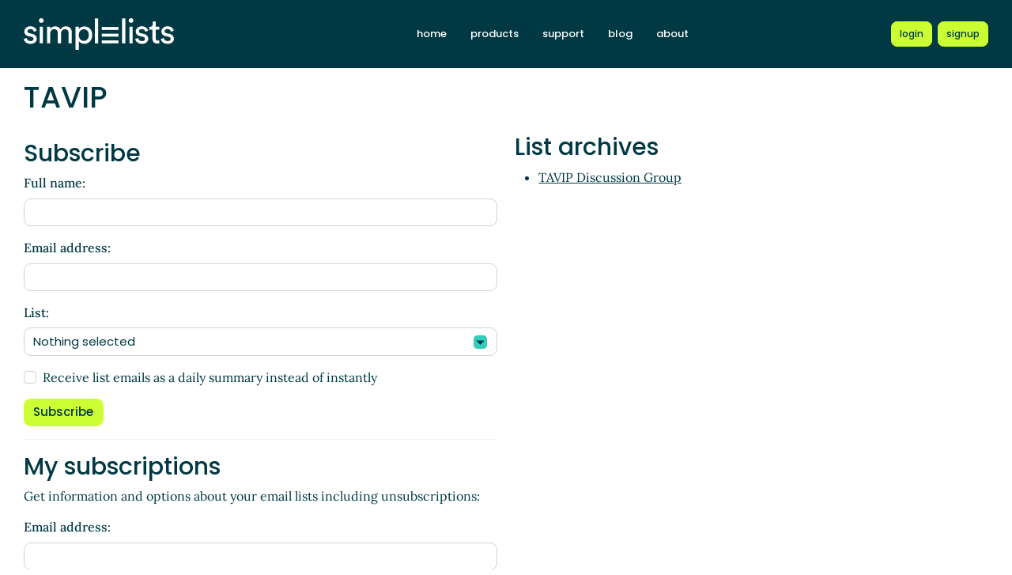

--- FILE ---
content_type: text/html; charset=UTF-8
request_url: https://groups.tavip.org.uk/
body_size: 1790
content:
<!DOCTYPE html>
<html lang="en">

<head>
    <meta charset="utf-8" />
    <title>Account information - TAVIP | Simplelists</title>
    
    
    <meta name="viewport" content="width=device-width, initial-scale=1" />
    <meta http-equiv="X-UA-Compatible" content="IE=edge" />
    
    
        <meta name="robots" content="index, follow" />
    
    
    
        <link rel="apple-touch-icon" sizes="180x180" href="https://groups.tavip.org.uk/static/images/icons/public/apple-touch-icon.png">
        <link rel="icon" type="image/png" sizes="32x32" href="https://groups.tavip.org.uk/static/images/icons/public/favicon-32x32.png">
        <link rel="icon" type="image/png" sizes="16x16" href="https://groups.tavip.org.uk/static/images/icons/public/favicon-16x16.png">
        <link rel="manifest" href="https://groups.tavip.org.uk/static/images/icons/public/site.webmanifest">
        <link rel="mask-icon" href="https://groups.tavip.org.uk/static/images/icons/public/safari-pinned-tab.svg" color="#5bbad5">
        <link rel="shortcut icon" href="https://groups.tavip.org.uk/static/images/icons/public/favicon.ico">
        <meta name="msapplication-TileColor" content="#da532c">
        <meta name="msapplication-config" content="https://groups.tavip.org.uk/static/images/icons/public/browserconfig.xml">
        <meta name="theme-color" content="#ffffff">
    
    
    <link href="https://groups.tavip.org.uk/static/css/main.css?v=11" rel="stylesheet">
    

    
    
    
        <link rel="canonical" href="/" />
    
</head>

<body data-trusted="" data-page="" class="vh-100 d-flex flex-column">
        
    <header id="header" class="sticky-top 
        header
        bg-primary">

        <div class="container-xxl d-flex justify-content-between align-items-center py-lg-4 py-3 nav-container">
            <div class="site-brand">
                <a href="https://groups.tavip.org.uk/" class="site-logo d-inline-block">
                    <img src="https://groups.tavip.org.uk/static/images/white-brand.svg" alt="Simplelists logo" width="190" height="40.95">
                </a>
            </div>
            
                <nav class="navbar navbar-expand-md p-0 px-2 ms-auto ms-lg-0">
                    <div class="collapse navbar-collapse" id="navbarNav">
                        <ul class="navbar-nav">
                            
                                <li class="nav-item mx-md-2 my-1 my-lg-0">
                                    <a class="nav-link " aria-current="page" href="https://www.simplelists.com">home</a>
                                </li>
                                <li class="nav-item mx-md-2 my-1 my-lg-0">
                                    <a class="nav-link " href="https://www.simplelists.com/products/">products</a>
                                </li>
                                <li class="nav-item mx-md-2 my-1 my-lg-0">
                                    <a class="nav-link " href="https://www.simplelists.com/support/">support</a>
                                </li>
                                <li class="nav-item mx-md-2 my-1 my-lg-0">
                                    <a class="nav-link " href="https://www.simplelists.com/blog/">blog</a>
                                </li>
                                <li class="nav-item mx-md-2 me-0 my-1 my-lg-0 mb-0">
                                    <a class="nav-link " href="https://www.simplelists.com/contact/">about</a>
                                </li>
                            
                            
                                <li class="nav-item mx-md-2 me-0 my-1 my-lg-0 mb-0">
                                    <a class="nav-link d-lg-none" href="https://www.simplelists.com/app/login/">login</a>
                                </li>
                            
                        </ul>
                    </div>
                </nav>
                <div class="d-flex align-items-center right-side">
                    
                        <a href="https://www.simplelists.com/app/login/" class="btn btn-primary btn-sm text-lowercase reg-btns d-none d-lg-block ms-lg-2 ms-0" aria-label="Login to Simplelists account">
                            <span>login</span>
                        </a>
                        
                            <a href="https://www.simplelists.com/products/" class="btn btn-primary btn-sm text-lowercase reg-btns d-none d-lg-block ms-md-2 ms-2"
                                aria-label="Register for a new Simplelists account">
                                <span>signup</span>
                            </a>
                        
                    
                    <button class="btn navbar-toggler shadow-none bg-primary d-block d-md-none ms-2" type="button" data-bs-toggle="collapse" data-bs-target="#navbarNav" aria-controls="navbarNav" aria-expanded="false" aria-label="Toggle navigation">
                        <span class="navbar-toggler-icon"></span>
                    </button>
                </div>
            
        </div>
    </header>


        

        
            
            
    

            <div class="public-wrapper">
                <div class="container-xxl">
    <div class="about-hero py-3">
        
            
                <h1 class="mb-4">TAVIP</h1>
            
        

        

            

            <div class="row">
                <div class="col-md-6">
                    
                        <h2 class="my-2">Subscribe</h2>
                        <form method="POST" action="https://www.simplelists.com/subscribe/">
                            <input type="hidden" name="csrf_token" value="sQqZgN1yy3M0x9DACemrz3yECpun6t5X">
                            <div class="mb-3">
                                <label class="form-label" for="name">Full name:</label>
                                <input class="form-control" id="name" type="text" name="name">
                            </div>
                            <div class="mb-3">
                                <label class="form-label" for="email">Email address:</label>
                                <input class="form-control" type="email" id="email" name="email">
                            </div>
                            
                            
                            
                                <div class="mb-3">
                                    <label class="form-label" for="list">List:</label>
                                    <select class="form-control selectpicker" name="list" id="list" required multiple>
                                        <option disabled selected hidden>Choose a list...</option>
                                        
                                            
                                        
                                            
                                                    
                                                    <option value="discussion%groups.tavip.org.uk">
                                                    
                                                        discussion (TAVIP Discussion Group)
                                                    
                                            
                                        
                                            
                                        
                                    </select>
                                </div>
                            
                            
                                <div class="mb-3">
                                    <div class="form-check">
                                        <input class="form-check-input" type="checkbox" value="digest" id="digest-check" name="digest">
                                        <label class="form-check-label" for="digest-check">
                                            Receive list emails as a daily summary instead of instantly
                                        </label>
                                    </div>
                                </div>
                            
                            <button type="submit" class="btn btn-primary" name="submit" value="submit">Subscribe</button>
                            <input type="hidden" name="action" value="subscribe">
                        </form>
                        <hr>
                    

                    <h2 class="mt-3">My subscriptions</h2>
                    
                        <p>Get information and options about your email lists including unsubscriptions:</p>
                        <form method="POST" action="/subs/">
                            <input type="hidden" name="csrf_token" value="sQqZgN1yy3M0x9DACemrz3yECpun6t5X">
                            <div class="mb-3">
                                <label class="form-label" for="email">Email address:</label>
                                <input class="form-control" type="email" name="coderequest">
                            </div>
                            <button type="submit" class="btn btn-primary" name="subsloginreq" value="submit">Get access</button>
                        </form>
                    
                </div>

                
                    <div class="col-md-6">
                        <h2>List archives</h2>
                        
                        <ul id="archives-list">
                            
                                <li><a href="/discussion/">TAVIP Discussion Group</a></li>
                            
                        </ul>
                    </div>
                
            </div>

        
    </div>
</div>

            </div>
        

        
    
        <footer class="footer bg-light mt-auto">
    
        <div class="container-xxl">
            <div class="row py-3 py-lg-4 text-center">
                
                
                
                    <ul class="list-inline text-center justify-content-center footer-ul">
                        <li class="list-inline-item mx-1"><a href="https://www.simplelists.com/terms/" class="text-dark">Terms &amp; Conditions</a></li>
                        <li class="list-inline-item mx-1"><a href="https://www.simplelists.com/privacy/" class="text-dark">Privacy Policy</a></li>
                        <li class="list-inline-item mx-1"><a href="https://www.simplelists.com/gdpr/" class="text-dark">GDPR Statement</a></li>
                    </ul>
                
            </div>
        </div>
    
        </footer>
    


        <script src="/static/js/main.js?v=22"></script>
</body>

</html>










--- FILE ---
content_type: text/javascript
request_url: https://groups.tavip.org.uk/static/js/453.2fe1e518c75a2f662eb7.js
body_size: 17454
content:
(self.webpackChunksimplelists=self.webpackChunksimplelists||[]).push([[453],{453:()=>{!function(e){"use strict";var t=["sanitize","whiteList","sanitizeFn"],i=["background","cite","href","itemtype","longdesc","poster","src","xlink:href"],s={"*":["class","dir","id","lang","role","tabindex","style",/^aria-[\w-]*$/i],a:["target","href","title","rel"],area:[],b:[],br:[],col:[],code:[],div:[],em:[],hr:[],h1:[],h2:[],h3:[],h4:[],h5:[],h6:[],i:[],img:["src","alt","title","width","height"],li:[],ol:[],p:[],pre:[],s:[],small:[],span:[],sub:[],sup:[],strong:[],u:[],ul:[]},n=/^(?:(?:https?|mailto|ftp|tel|file):|[^&:/?#]*(?:[/?#]|$))/gi,o=/^data:(?:image\/(?:bmp|gif|jpeg|jpg|png|tiff|webp)|video\/(?:mpeg|mp4|ogg|webm)|audio\/(?:mp3|oga|ogg|opus));base64,[a-z0-9+/]+=*$/i,l=["title","placeholder"];function r(t,s){var l=t.nodeName.toLowerCase();if(-1!==e.inArray(l,s))return-1===e.inArray(l,i)||Boolean(t.nodeValue.match(n)||t.nodeValue.match(o));for(var r=e(s).filter((function(e,t){return t instanceof RegExp})),a=0,c=r.length;a<c;a++)if(l.match(r[a]))return!0;return!1}function a(e,t,i){if(i&&"function"==typeof i)return i(e);for(var s=Object.keys(t),n=0,o=e.length;n<o;n++)for(var l=e[n].querySelectorAll("*"),a=0,c=l.length;a<c;a++){var d=l[a],h=d.nodeName.toLowerCase();if(-1!==s.indexOf(h))for(var p=[].slice.call(d.attributes),u=[].concat(t["*"]||[],t[h]||[]),f=0,m=p.length;f<m;f++){var v=p[f];r(v,u)||d.removeAttribute(v.nodeName)}else d.parentNode.removeChild(d)}}function c(e){var t,i={};return l.forEach((function(s){(t=e.attr(s))&&(i[s]=t)})),!i.placeholder&&i.title&&(i.placeholder=i.title),i}"classList"in document.createElement("_")||function(t){if("Element"in t){var i="classList",s="prototype",n=t.Element[s],o=Object,l=function(){var t=e(this);return{add:function(e){return e=Array.prototype.slice.call(arguments).join(" "),t.addClass(e)},remove:function(e){return e=Array.prototype.slice.call(arguments).join(" "),t.removeClass(e)},toggle:function(e,i){return t.toggleClass(e,i)},contains:function(e){return t.hasClass(e)}}};if(o.defineProperty){var r={get:l,enumerable:!0,configurable:!0};try{o.defineProperty(n,i,r)}catch(e){void 0!==e.number&&-2146823252!==e.number||(r.enumerable=!1,o.defineProperty(n,i,r))}}else o[s].__defineGetter__&&n.__defineGetter__(i,l)}}(window);var d,h,p=document.createElement("_");if(p.classList.add("c1","c2"),!p.classList.contains("c2")){var u=DOMTokenList.prototype.add,f=DOMTokenList.prototype.remove;DOMTokenList.prototype.add=function(){Array.prototype.forEach.call(arguments,u.bind(this))},DOMTokenList.prototype.remove=function(){Array.prototype.forEach.call(arguments,f.bind(this))}}if(p.classList.toggle("c3",!1),p.classList.contains("c3")){var m=DOMTokenList.prototype.toggle;DOMTokenList.prototype.toggle=function(e,t){return 1 in arguments&&!this.contains(e)==!t?t:m.call(this,e)}}function v(e,t){var i,s=e.selectedOptions,n=[];if(t){for(var o=0,l=s.length;o<l;o++)(i=s[o]).disabled||"OPTGROUP"===i.parentNode.tagName&&i.parentNode.disabled||n.push(i);return n}return s}function g(e,t){for(var i,s=[],n=t||e.selectedOptions,o=0,l=n.length;o<l;o++)(i=n[o]).disabled||"OPTGROUP"===i.parentNode.tagName&&i.parentNode.disabled||s.push(i.value);return e.multiple?s:s.length?s[0]:null}p=null,Object.values="function"==typeof Object.values?Object.values:function(e){return Object.keys(e).map((function(t){return e[t]}))},String.prototype.startsWith||(d={}.toString,h=function(e){if(null==this)throw new TypeError;var t=String(this);if(e&&"[object RegExp]"==d.call(e))throw new TypeError;var i=t.length,s=String(e),n=s.length,o=arguments.length>1?arguments[1]:void 0,l=o?Number(o):0;l!=l&&(l=0);var r=Math.min(Math.max(l,0),i);if(n+r>i)return!1;for(var a=-1;++a<n;)if(t.charCodeAt(r+a)!=s.charCodeAt(a))return!1;return!0},Object.defineProperty?Object.defineProperty(String.prototype,"startsWith",{value:h,configurable:!0,writable:!0}):String.prototype.startsWith=h);var b={useDefault:!1,_set:e.valHooks.select.set};e.valHooks.select.set=function(t,i){return i&&!b.useDefault&&e(t).data("selected",!0),b._set.apply(this,arguments)};var w=null,k=function(){try{return new Event("change"),!0}catch(e){return!1}}();function I(e,t,i,s){for(var n=["display","subtext","tokens"],o=!1,l=0;l<n.length;l++){var r=n[l],a=e[r];if(a){if(a=a.toString(),"display"===r&&(a=a.replace(/<[^>]+>/g,"")),s&&(a=C(a)),a=a.toUpperCase(),"function"==typeof i)o=i(a,t);else if("contains"===i)o=a.indexOf(t)>=0;else if("containsAll"===i){var c=t.split(" "),d=!1;for(var h in o=!1,c)(o=a.indexOf(c[h])>=0)||(d=!0);d&&(o=!1)}else o=a.startsWith(t);if(o)break}}return o}function x(e){return parseInt(e,10)||0}e.fn.triggerNative=function(e){var t,i=this[0];i.dispatchEvent&&(k?t=new Event(e,{bubbles:!0}):(t=document.createEvent("Event")).initEvent(e,!0,!1),i.dispatchEvent(t))};var y={À:"A",Á:"A",Â:"A",Ã:"A",Ä:"A",Å:"A",à:"a",á:"a",â:"a",ã:"a",ä:"a",å:"a",Ç:"C",ç:"c",Ð:"D",ð:"d",È:"E",É:"E",Ê:"E",Ë:"E",è:"e",é:"e",ê:"e",ë:"e",Ì:"I",Í:"I",Î:"I",Ï:"I",ì:"i",í:"i",î:"i",ï:"i",Ñ:"N",ñ:"n",Ò:"O",Ó:"O",Ô:"O",Õ:"O",Ö:"O",Ø:"O",ò:"o",ó:"o",ô:"o",õ:"o",ö:"o",ø:"o",Ù:"U",Ú:"U",Û:"U",Ü:"U",ù:"u",ú:"u",û:"u",ü:"u",Ý:"Y",ý:"y",ÿ:"y",Æ:"Ae",æ:"ae",Þ:"Th",þ:"th",ß:"ss",Ā:"A",Ă:"A",Ą:"A",ā:"a",ă:"a",ą:"a",Ć:"C",Ĉ:"C",Ċ:"C",Č:"C",ć:"c",ĉ:"c",ċ:"c",č:"c",Ď:"D",Đ:"D",ď:"d",đ:"d",Ē:"E",Ĕ:"E",Ė:"E",Ę:"E",Ě:"E",ē:"e",ĕ:"e",ė:"e",ę:"e",ě:"e",Ĝ:"G",Ğ:"G",Ġ:"G",Ģ:"G",ĝ:"g",ğ:"g",ġ:"g",ģ:"g",Ĥ:"H",Ħ:"H",ĥ:"h",ħ:"h",Ĩ:"I",Ī:"I",Ĭ:"I",Į:"I",İ:"I",ĩ:"i",ī:"i",ĭ:"i",į:"i",ı:"i",Ĵ:"J",ĵ:"j",Ķ:"K",ķ:"k",ĸ:"k",Ĺ:"L",Ļ:"L",Ľ:"L",Ŀ:"L",Ł:"L",ĺ:"l",ļ:"l",ľ:"l",ŀ:"l",ł:"l",Ń:"N",Ņ:"N",Ň:"N",Ŋ:"N",ń:"n",ņ:"n",ň:"n",ŋ:"n",Ō:"O",Ŏ:"O",Ő:"O",ō:"o",ŏ:"o",ő:"o",Ŕ:"R",Ŗ:"R",Ř:"R",ŕ:"r",ŗ:"r",ř:"r",Ś:"S",Ŝ:"S",Ş:"S",Š:"S",ś:"s",ŝ:"s",ş:"s",š:"s",Ţ:"T",Ť:"T",Ŧ:"T",ţ:"t",ť:"t",ŧ:"t",Ũ:"U",Ū:"U",Ŭ:"U",Ů:"U",Ű:"U",Ų:"U",ũ:"u",ū:"u",ŭ:"u",ů:"u",ű:"u",ų:"u",Ŵ:"W",ŵ:"w",Ŷ:"Y",ŷ:"y",Ÿ:"Y",Ź:"Z",Ż:"Z",Ž:"Z",ź:"z",ż:"z",ž:"z",Ĳ:"IJ",ĳ:"ij",Œ:"Oe",œ:"oe",ŉ:"'n",ſ:"s"},E=/[\xc0-\xd6\xd8-\xf6\xf8-\xff\u0100-\u017f]/g,$=RegExp("[\\u0300-\\u036f\\ufe20-\\ufe2f\\u20d0-\\u20ff\\u1ab0-\\u1aff\\u1dc0-\\u1dff]","g");function S(e){return y[e]}function C(e){return(e=e.toString())&&e.replace(E,S).replace($,"")}var O,A,T,z,D,N=(O={"&":"&amp;","<":"&lt;",">":"&gt;",'"':"&quot;","'":"&#x27;","`":"&#x60;"},A=function(e){return O[e]},T="(?:"+Object.keys(O).join("|")+")",z=RegExp(T),D=RegExp(T,"g"),function(e){return e=null==e?"":""+e,z.test(e)?e.replace(D,A):e}),L={32:" ",48:"0",49:"1",50:"2",51:"3",52:"4",53:"5",54:"6",55:"7",56:"8",57:"9",59:";",65:"A",66:"B",67:"C",68:"D",69:"E",70:"F",71:"G",72:"H",73:"I",74:"J",75:"K",76:"L",77:"M",78:"N",79:"O",80:"P",81:"Q",82:"R",83:"S",84:"T",85:"U",86:"V",87:"W",88:"X",89:"Y",90:"Z",96:"0",97:"1",98:"2",99:"3",100:"4",101:"5",102:"6",103:"7",104:"8",105:"9"},H=27,M=13,P=32,W=9,B=38,R=40,U=window.Dropdown||window.bootstrap&&window.bootstrap.Dropdown;function V(){var t;try{t=e.fn.dropdown.Constructor.VERSION}catch(e){t=U.VERSION}return t}var j={success:!1,major:"3"};try{j.full=(V()||"").split(" ")[0].split("."),j.major=j.full[0],j.success=!0}catch(e){}var _=0,F=".bs.select",G={DISABLED:"disabled",DIVIDER:"divider",SHOW:"open",DROPUP:"dropup",MENU:"dropdown-menu",MENURIGHT:"dropdown-menu-right",MENULEFT:"dropdown-menu-left",BUTTONCLASS:"btn-default",POPOVERHEADER:"popover-title",ICONBASE:"glyphicon",TICKICON:"glyphicon-ok"},q={MENU:"."+G.MENU,DATA_TOGGLE:'data-toggle="dropdown"'},K={div:document.createElement("div"),span:document.createElement("span"),i:document.createElement("i"),subtext:document.createElement("small"),a:document.createElement("a"),li:document.createElement("li"),whitespace:document.createTextNode(" "),fragment:document.createDocumentFragment(),option:document.createElement("option")};K.selectedOption=K.option.cloneNode(!1),K.selectedOption.setAttribute("selected",!0),K.noResults=K.li.cloneNode(!1),K.noResults.className="no-results",K.a.setAttribute("role","option"),K.a.className="dropdown-item",K.subtext.className="text-muted",K.text=K.span.cloneNode(!1),K.text.className="text",K.checkMark=K.span.cloneNode(!1);var Q=new RegExp(B+"|"+R),Y=new RegExp("^"+W+"$|"+H),Z={li:function(e,t,i){var s=K.li.cloneNode(!1);return e&&(1===e.nodeType||11===e.nodeType?s.appendChild(e):s.innerHTML=e),void 0!==t&&""!==t&&(s.className=t),null!=i&&s.classList.add("optgroup-"+i),s},a:function(e,t,i){var s=K.a.cloneNode(!0);return e&&(11===e.nodeType?s.appendChild(e):s.insertAdjacentHTML("beforeend",e)),void 0!==t&&""!==t&&s.classList.add.apply(s.classList,t.split(/\s+/)),i&&s.setAttribute("style",i),s},text:function(e,t){var i,s,n=K.text.cloneNode(!1);if(e.content)n.innerHTML=e.content;else{if(n.textContent=e.text,e.icon){var o=K.whitespace.cloneNode(!1);(s=(!0===t?K.i:K.span).cloneNode(!1)).className=this.options.iconBase+" "+e.icon,K.fragment.appendChild(s),K.fragment.appendChild(o)}e.subtext&&((i=K.subtext.cloneNode(!1)).textContent=e.subtext,n.appendChild(i))}if(!0===t)for(;n.childNodes.length>0;)K.fragment.appendChild(n.childNodes[0]);else K.fragment.appendChild(n);return K.fragment},label:function(e){var t,i,s=K.text.cloneNode(!1);if(s.innerHTML=e.display,e.icon){var n=K.whitespace.cloneNode(!1);(i=K.span.cloneNode(!1)).className=this.options.iconBase+" "+e.icon,K.fragment.appendChild(i),K.fragment.appendChild(n)}return e.subtext&&((t=K.subtext.cloneNode(!1)).textContent=e.subtext,s.appendChild(t)),K.fragment.appendChild(s),K.fragment}},J={fromOption:function(e,t){var i;switch(t){case"divider":i="true"===e.getAttribute("data-divider");break;case"text":i=e.textContent;break;case"label":i=e.label;break;case"style":i=e.style.cssText;break;case"title":i=e.title;break;default:i=e.getAttribute("data-"+t.replace(/[A-Z]+(?![a-z])|[A-Z]/g,(function(e,t){return(t?"-":"")+e.toLowerCase()})))}return i},fromDataSource:function(e,t){var i;switch(t){case"text":case"label":i=e.text||e.value||"";break;default:i=e[t]}return i}};function X(e,t){e.length||(K.noResults.innerHTML=this.options.noneResultsText.replace("{0}",'"'+N(t)+'"'),this.$menuInner[0].firstChild.appendChild(K.noResults))}function ee(e){return!(e.hidden||this.options.hideDisabled&&e.disabled)}var te=function(t,i){var s=this;b.useDefault||(e.valHooks.select.set=b._set,b.useDefault=!0),this.$element=e(t),this.$newElement=null,this.$button=null,this.$menu=null,this.options=i,this.selectpicker={main:{data:[],optionQueue:K.fragment.cloneNode(!1),hasMore:!1},search:{data:[],hasMore:!1},current:{},view:{},optionValuesDataMap:{},isSearching:!1,keydown:{keyHistory:"",resetKeyHistory:{start:function(){return setTimeout((function(){s.selectpicker.keydown.keyHistory=""}),800)}}}},this.sizeInfo={};var n=this.options.windowPadding;"number"==typeof n&&(this.options.windowPadding=[n,n,n,n]),this.val=te.prototype.val,this.render=te.prototype.render,this.refresh=te.prototype.refresh,this.setStyle=te.prototype.setStyle,this.selectAll=te.prototype.selectAll,this.deselectAll=te.prototype.deselectAll,this.destroy=te.prototype.destroy,this.remove=te.prototype.remove,this.show=te.prototype.show,this.hide=te.prototype.hide,this.init()};function ie(i){var s,n=arguments,o=i;if([].shift.apply(n),!j.success){try{j.full=(V()||"").split(" ")[0].split(".")}catch(e){te.BootstrapVersion?j.full=te.BootstrapVersion.split(" ")[0].split("."):(j.full=[j.major,"0","0"],console.warn("There was an issue retrieving Bootstrap's version. Ensure Bootstrap is being loaded before bootstrap-select and there is no namespace collision. If loading Bootstrap asynchronously, the version may need to be manually specified via $.fn.selectpicker.Constructor.BootstrapVersion.",e))}j.major=j.full[0],j.success=!0}if(j.major>="4"){var l=[];te.DEFAULTS.style===G.BUTTONCLASS&&l.push({name:"style",className:"BUTTONCLASS"}),te.DEFAULTS.iconBase===G.ICONBASE&&l.push({name:"iconBase",className:"ICONBASE"}),te.DEFAULTS.tickIcon===G.TICKICON&&l.push({name:"tickIcon",className:"TICKICON"}),G.DIVIDER="dropdown-divider",G.SHOW="show",G.BUTTONCLASS="btn-light",G.POPOVERHEADER="popover-header",G.ICONBASE="",G.TICKICON="bs-ok-default";for(var r=0;r<l.length;r++){i=l[r];te.DEFAULTS[i.name]=G[i.className]}}j.major>"4"&&(q.DATA_TOGGLE='data-bs-toggle="dropdown"');var a=this.each((function(){var i=e(this);if(i.is("select")){var l=i.data("selectpicker"),r="object"==typeof o&&o;if(r.title&&(r.placeholder=r.title),l){if(r)for(var a in r)Object.prototype.hasOwnProperty.call(r,a)&&(l.options[a]=r[a])}else{var d=i.data();for(var h in d)Object.prototype.hasOwnProperty.call(d,h)&&-1!==e.inArray(h,t)&&delete d[h];var p=e.extend({},te.DEFAULTS,e.fn.selectpicker.defaults||{},c(i),d,r);p.template=e.extend({},te.DEFAULTS.template,e.fn.selectpicker.defaults?e.fn.selectpicker.defaults.template:{},d.template,r.template),p.source=e.extend({},te.DEFAULTS.source,e.fn.selectpicker.defaults?e.fn.selectpicker.defaults.source:{},r.source),i.data("selectpicker",l=new te(this,p))}"string"==typeof o&&(s=l[o]instanceof Function?l[o].apply(l,n):l.options[o])}}));return void 0!==s?s:a}te.VERSION="1.14.0-beta3",te.DEFAULTS={noneSelectedText:"Nothing selected",noneResultsText:"No results matched {0}",countSelectedText:function(e,t){return 1==e?"{0} item selected":"{0} items selected"},maxOptionsText:function(e,t){return[1==e?"Limit reached ({n} item max)":"Limit reached ({n} items max)",1==t?"Group limit reached ({n} item max)":"Group limit reached ({n} items max)"]},selectAllText:"Select All",deselectAllText:"Deselect All",source:{pageSize:40},chunkSize:Number.MAX_VALUE,doneButton:!1,doneButtonText:"Close",multipleSeparator:" | ",styleBase:"btn",style:G.BUTTONCLASS,size:"auto",title:null,placeholder:null,titleTip:null,allowClear:!1,selectedTextFormat:"values",width:!1,container:!1,hideDisabled:!1,showSubtext:!1,showIcon:!0,showContent:!0,dropupAuto:!0,header:!1,liveSearch:!1,liveSearchPlaceholder:null,liveSearchNormalize:!1,liveSearchStyle:"contains",actionsBox:!1,iconBase:G.ICONBASE,tickIcon:G.TICKICON,showTick:!1,template:{caret:'<span class="caret"></span>'},maxOptions:!1,mobile:!1,selectOnTab:!0,dropdownAlignRight:!1,windowPadding:0,virtualScroll:600,display:!1,sanitize:!0,sanitizeFn:null,whiteList:s},te.prototype={constructor:te,init:function(){var t=this,i=this.$element.attr("id"),s=this.$element[0],n=s.form;_++,this.selectId="bs-select-"+_,s.classList.add("bs-select-hidden"),this.multiple=this.$element.prop("multiple"),this.autofocus=this.$element.prop("autofocus"),s.classList.contains("show-tick")&&(this.options.showTick=!0),this.$newElement=this.createDropdown(),this.$element.after(this.$newElement).prependTo(this.$newElement),n&&null===s.form&&(n.id||(n.id="form-"+this.selectId),s.setAttribute("form",n.id)),this.$button=this.$newElement.children("button"),this.options.allowClear&&(this.$clearButton=this.$button.children(".bs-select-clear-selected")),this.$menu=this.$newElement.children(q.MENU),this.$menuInner=this.$menu.children(".inner"),this.$searchbox=this.$menu.find("input"),s.classList.remove("bs-select-hidden"),this.fetchData((function(){t.render(!0),t.buildList(),requestAnimationFrame((function(){t.$element.trigger("loaded"+F)}))})),!0===this.options.dropdownAlignRight&&this.$menu[0].classList.add(G.MENURIGHT),void 0!==i&&this.$button.attr("data-id",i),this.checkDisabled(),this.clickListener(),j.major>4&&(this.dropdown=new U(this.$button[0])),this.options.liveSearch?(this.liveSearchListener(),this.focusedParent=this.$searchbox[0]):this.focusedParent=this.$menuInner[0],this.setStyle(),this.setWidth(),this.options.container?this.selectPosition():this.$element.on("hide"+F,(function(){if(t.isVirtual()){var e=t.$menuInner[0],i=e.firstChild.cloneNode(!1);e.replaceChild(i,e.firstChild),e.scrollTop=0}})),this.$menu.data("this",this),this.$newElement.data("this",this),this.options.mobile&&this.mobile(),this.$newElement.on({"hide.bs.dropdown":function(e){t.$element.trigger("hide"+F,e)},"hidden.bs.dropdown":function(e){t.$element.trigger("hidden"+F,e)},"show.bs.dropdown":function(e){t.$element.trigger("show"+F,e)},"shown.bs.dropdown":function(e){t.$element.trigger("shown"+F,e)}}),s.hasAttribute("required")&&this.$element.on("invalid"+F,(function(){t.$button[0].classList.add("bs-invalid"),t.$element.on("shown"+F+".invalid",(function(){t.$element.val(t.$element.val()).off("shown"+F+".invalid")})).on("rendered"+F,(function(){this.validity.valid&&t.$button[0].classList.remove("bs-invalid"),t.$element.off("rendered"+F)})),t.$button.on("blur"+F,(function(){t.$element.trigger("focus").trigger("blur"),t.$button.off("blur"+F)}))})),n&&e(n).on("reset"+F,(function(){requestAnimationFrame((function(){t.render()}))}))},createDropdown:function(){var t=this.multiple||this.options.showTick?" show-tick":"",i=this.multiple?' aria-multiselectable="true"':"",s="",n=this.autofocus?" autofocus":"";j.major<4&&this.$element.parent().hasClass("input-group")&&(s=" input-group-btn");var o,l="",r="",a="",c="",d="";return this.options.header&&(l='<div class="'+G.POPOVERHEADER+'"><button type="button" class="close" aria-hidden="true">&times;</button>'+this.options.header+"</div>"),this.options.liveSearch&&(r='<div class="bs-searchbox"><input type="search" class="form-control" autocomplete="off"'+(null===this.options.liveSearchPlaceholder?"":' placeholder="'+N(this.options.liveSearchPlaceholder)+'"')+' role="combobox" aria-label="Search" aria-controls="'+this.selectId+'" aria-autocomplete="list"></div>'),this.multiple&&this.options.actionsBox&&(a='<div class="bs-actionsbox"><div class="btn-group btn-group-sm"><button type="button" class="actions-btn bs-select-all btn '+G.BUTTONCLASS+'">'+this.options.selectAllText+'</button><button type="button" class="actions-btn bs-deselect-all btn '+G.BUTTONCLASS+'">'+this.options.deselectAllText+"</button></div></div>"),this.multiple&&this.options.doneButton&&(c='<div class="bs-donebutton"><div class="btn-group"><button type="button" class="btn btn-sm '+G.BUTTONCLASS+'">'+this.options.doneButtonText+"</button></div></div>"),this.options.allowClear&&(d='<span class="close bs-select-clear-selected" title="'+this.options.deselectAllText+'"><span>&times;</span>'),o='<div class="dropdown bootstrap-select'+t+s+'"><button type="button" tabindex="-1" class="'+this.options.styleBase+' dropdown-toggle" '+("static"===this.options.display?'data-display="static"':"")+q.DATA_TOGGLE+n+' role="combobox" aria-owns="'+this.selectId+'" aria-haspopup="listbox" aria-expanded="false"><div class="filter-option"><div class="filter-option-inner"><div class="filter-option-inner-inner">&nbsp;</div></div> </div>'+d+"</span>"+(j.major>="4"?"":'<span class="bs-caret">'+this.options.template.caret+"</span>")+'</button><div class="'+G.MENU+" "+(j.major>="4"?"":G.SHOW)+'">'+l+r+a+'<div class="inner '+G.SHOW+'" role="listbox" id="'+this.selectId+'" tabindex="-1" '+i+'><ul class="'+G.MENU+" inner "+(j.major>="4"?G.SHOW:"")+'" role="presentation"></ul></div>'+c+"</div></div>",e(o)},setPositionData:function(){this.selectpicker.view.canHighlight=[],this.selectpicker.view.size=0,this.selectpicker.view.firstHighlightIndex=!1;for(var e=0;e<this.selectpicker.current.data.length;e++){var t=this.selectpicker.current.data[e],i=!0;"divider"===t.type?(i=!1,t.height=this.sizeInfo.dividerHeight):"optgroup-label"===t.type?(i=!1,t.height=this.sizeInfo.dropdownHeaderHeight):t.height=this.sizeInfo.liHeight,t.disabled&&(i=!1),this.selectpicker.view.canHighlight.push(i),i&&(this.selectpicker.view.size++,t.posinset=this.selectpicker.view.size,!1===this.selectpicker.view.firstHighlightIndex&&(this.selectpicker.view.firstHighlightIndex=e)),t.position=(0===e?0:this.selectpicker.current.data[e-1].position)+t.height}},isVirtual:function(){return!1!==this.options.virtualScroll&&this.selectpicker.main.data.length>=this.options.virtualScroll||!0===this.options.virtualScroll},createView:function(t,i,s){var n=this,o=0;if(this.selectpicker.isSearching=t,this.selectpicker.current=t?this.selectpicker.search:this.selectpicker.main,this.setPositionData(),i)if(s)o=this.$menuInner[0].scrollTop;else if(!n.multiple){var l=n.$element[0],r=(l.options[l.selectedIndex]||{}).liIndex;if("number"==typeof r&&!1!==n.options.size){var c=n.selectpicker.main.data[r],d=c&&c.position;d&&(o=d-(n.sizeInfo.menuInnerHeight+n.sizeInfo.liHeight)/2)}}function h(e,i){var s,o,l,r,c,d,p,u,f,m,v=n.selectpicker.current.data.length,g=[],b=!0,w=n.isVirtual();n.selectpicker.view.scrollTop=e,s=n.options.chunkSize,o=Math.ceil(v/s)||1;for(var k=0;k<o;k++){var I=(k+1)*s;if(k===o-1&&(I=v),g[k]=[k*s+(k?1:0),I],!v)break;void 0===c&&e-1<=n.selectpicker.current.data[I-1].position-n.sizeInfo.menuInnerHeight&&(c=k)}if(void 0===c&&(c=0),d=[n.selectpicker.view.position0,n.selectpicker.view.position1],l=Math.max(0,c-1),r=Math.min(o-1,c+1),n.selectpicker.view.position0=!1===w?0:Math.max(0,g[l][0])||0,n.selectpicker.view.position1=!1===w?v:Math.min(v,g[r][1])||0,p=d[0]!==n.selectpicker.view.position0||d[1]!==n.selectpicker.view.position1,void 0!==n.activeElement&&(i&&(n.activeElement!==n.selectedElement&&n.defocusItem(n.activeElement),n.activeElement=void 0),n.activeElement!==n.selectedElement&&n.defocusItem(n.selectedElement)),void 0!==n.prevActiveElement&&n.prevActiveElement!==n.activeElement&&n.prevActiveElement!==n.selectedElement&&n.defocusItem(n.prevActiveElement),i||p||n.selectpicker.current.hasMore){if(u=n.selectpicker.view.visibleElements?n.selectpicker.view.visibleElements.slice():[],n.selectpicker.view.visibleElements=!1===w?n.selectpicker.current.elements:n.selectpicker.current.elements.slice(n.selectpicker.view.position0,n.selectpicker.view.position1),n.setOptionStatus(),(t||!1===w&&i)&&(f=u,m=n.selectpicker.view.visibleElements,b=!(f.length===m.length&&f.every((function(e,t){return e===m[t]})))),(i||!0===w)&&b){var x,y,E=n.$menuInner[0],$=document.createDocumentFragment(),S=E.firstChild.cloneNode(!1),C=n.selectpicker.view.visibleElements,O=[];E.replaceChild(S,E.firstChild);k=0;for(var A=C.length;k<A;k++){var T,z,D=C[k];n.options.sanitize&&(T=D.lastChild)&&(z=n.selectpicker.current.data[k+n.selectpicker.view.position0])&&z.content&&!z.sanitized&&(O.push(T),z.sanitized=!0),$.appendChild(D)}if(n.options.sanitize&&O.length&&a(O,n.options.whiteList,n.options.sanitizeFn),!0===w?(x=0===n.selectpicker.view.position0?0:n.selectpicker.current.data[n.selectpicker.view.position0-1].position,y=n.selectpicker.view.position1>v-1?0:n.selectpicker.current.data[v-1].position-n.selectpicker.current.data[n.selectpicker.view.position1-1].position,E.firstChild.style.marginTop=x+"px",E.firstChild.style.marginBottom=y+"px"):(E.firstChild.style.marginTop=0,E.firstChild.style.marginBottom=0),E.firstChild.appendChild($),!0===w&&n.sizeInfo.hasScrollBar){var N=E.firstChild.offsetWidth;if(i&&N<n.sizeInfo.menuInnerInnerWidth&&n.sizeInfo.totalMenuWidth>n.sizeInfo.selectWidth)E.firstChild.style.minWidth=n.sizeInfo.menuInnerInnerWidth+"px";else if(N>n.sizeInfo.menuInnerInnerWidth){n.$menu[0].style.minWidth=0;var L=E.firstChild.offsetWidth;L>n.sizeInfo.menuInnerInnerWidth&&(n.sizeInfo.menuInnerInnerWidth=L,E.firstChild.style.minWidth=n.sizeInfo.menuInnerInnerWidth+"px"),n.$menu[0].style.minWidth=""}}}if((!t&&n.options.source.data||t&&n.options.source.search)&&n.selectpicker.current.hasMore&&c===o-1&&e>0){var H=Math.floor(c*n.options.chunkSize/n.options.source.pageSize)+2;n.fetchData((function(){n.render(),n.buildList(v,t),n.setPositionData(),h(e)}),t?"search":"data",H,t?n.selectpicker.search.previousValue:void 0)}}if(n.prevActiveElement=n.activeElement,n.options.liveSearch){if(t&&i){var M,P=0;n.selectpicker.view.canHighlight[P]||(P=1+n.selectpicker.view.canHighlight.slice(1).indexOf(!0)),M=n.selectpicker.view.visibleElements[P],n.defocusItem(n.selectpicker.view.currentActive),n.activeElement=(n.selectpicker.current.data[P]||{}).element,n.focusItem(M)}}else n.$menuInner.trigger("focus")}h(o,!0),this.$menuInner.off("scroll.createView").on("scroll.createView",(function(e,t){n.noScroll||h(this.scrollTop,t),n.noScroll=!1})),e(window).off("resize"+F+"."+this.selectId+".createView").on("resize"+F+"."+this.selectId+".createView",(function(){n.$newElement.hasClass(G.SHOW)&&h(n.$menuInner[0].scrollTop)}))},focusItem:function(e,t,i){if(e){t=t||this.selectpicker.current.data[this.selectpicker.current.elements.indexOf(this.activeElement)];var s=e.firstChild;s&&(s.setAttribute("aria-setsize",this.selectpicker.view.size),s.setAttribute("aria-posinset",t.posinset),!0!==i&&(this.focusedParent.setAttribute("aria-activedescendant",s.id),e.classList.add("active"),s.classList.add("active")))}},defocusItem:function(e){e&&(e.classList.remove("active"),e.firstChild&&e.firstChild.classList.remove("active"))},setPlaceholder:function(){var e=this,t=!1;if((this.options.placeholder||this.options.allowClear)&&!this.multiple){this.selectpicker.view.titleOption||(this.selectpicker.view.titleOption=document.createElement("option")),t=!0;var i=this.$element[0],s=!1,n=!this.selectpicker.view.titleOption.parentNode,o=i.selectedIndex,l=i.options[o],r=i.querySelector("select > *:not(:disabled)"),a=r?r.index:0,c=window.performance&&window.performance.getEntriesByType("navigation"),d=c&&c.length?"back_forward"!==c[0].type:2!==window.performance.navigation.type;n&&(this.selectpicker.view.titleOption.className="bs-title-option",this.selectpicker.view.titleOption.value="",s=!l||o===a&&!1===l.defaultSelected&&void 0===this.$element.data("selected")),(n||0!==this.selectpicker.view.titleOption.index)&&i.insertBefore(this.selectpicker.view.titleOption,i.firstChild),s&&d?i.selectedIndex=0:"complete"!==document.readyState&&window.addEventListener("pageshow",(function(){e.selectpicker.view.displayedValue!==i.value&&e.render()}))}return t},fetchData:function(e,t,i,s){i=i||1,t=t||"data";var n,o=this,l=this.options.source[t];l?(this.options.virtualScroll=!0,"function"==typeof l?l.call(this,(function(i,s,l){var r=o.selectpicker["search"===t?"search":"main"];r.hasMore=s,r.totalItems=l,n=o.buildData(i,t),e.call(o,n),o.$element.trigger("fetched"+F)}),i,s):Array.isArray(l)&&(n=o.buildData(l,t),e.call(o,n))):(n=this.buildData(!1,t),e.call(o,n))},buildData:function(t,i){var s=this,n=!1===t?J.fromOption:J.fromDataSource,o=':not([hidden]):not([data-hidden="true"]):not([style*="display: none"])',l=[],r=this.selectpicker.main.data?this.selectpicker.main.data.length:0,a=0,c=this.setPlaceholder()&&!t?1:0;"search"===i&&(r=this.selectpicker.search.data.length),this.options.hideDisabled&&(o+=":not(:disabled)");var d=t?t.filter(ee,this):this.$element[0].querySelectorAll("select > *"+o);function h(e){var t=l[l.length-1];t&&"divider"===t.type&&(t.optID||e.optID)||((e=e||{}).type="divider",l.push(e))}function p(i,o){if((o=o||{}).divider=n(i,"divider"),!0===o.divider)h({optID:o.optID});else{var a=l.length+r,c=n(i,"style"),d=c?N(c):"",p=(i.className||"")+(o.optgroupClass||"");o.optID&&(p="opt "+p),o.optionClass=p.trim(),o.inlineStyle=d,o.text=n(i,"text"),o.title=n(i,"title"),o.content=n(i,"content"),o.tokens=n(i,"tokens"),o.subtext=n(i,"subtext"),o.icon=n(i,"icon"),o.display=o.content||o.text,o.value=void 0===i.value?i.text:i.value,o.type="option",o.index=a,o.option=i.option?i.option:i,o.option.liIndex=a,o.selected=!!i.selected,o.disabled=o.disabled||!!i.disabled,!1!==t&&(s.selectpicker.optionValuesDataMap[o.value]?o=e.extend(s.selectpicker.optionValuesDataMap[o.value],o):s.selectpicker.optionValuesDataMap[o.value]=o),l.push(o)}}function u(e,i){var s=i[e],r=!(e-1<c)&&i[e-1],d=i[e+1],u=t?s.children.filter(ee,this):s.querySelectorAll("option"+o);if(u.length){var f,m,g={display:N(n(v,"label")),subtext:n(s,"subtext"),icon:n(s,"icon"),type:"optgroup-label",optgroupClass:" "+(s.className||""),optgroup:s};a++,r&&h({optID:a}),g.optID=a,l.push(g);for(var b=0,w=u.length;b<w;b++){var k=u[b];0===b&&(m=(f=l.length-1)+w),p(k,{headerIndex:f,lastIndex:m,optID:g.optID,optgroupClass:g.optgroupClass,disabled:s.disabled})}d&&h({optID:a})}}for(var f=d.length,m=c;m<f;m++){var v=d[m],g=v.children;g&&g.length?u.call(this,m,d):p.call(this,v,{})}switch(i){case"data":this.selectpicker.main.data||(this.selectpicker.main.data=[]),Array.prototype.push.apply(this.selectpicker.main.data,l),this.selectpicker.current.data=this.selectpicker.main.data;break;case"search":Array.prototype.push.apply(this.selectpicker.search.data,l)}return l},buildList:function(e,t){var i=this,s=t?this.selectpicker.search.data:this.selectpicker.main.data,n=[],o=0;function l(e,t){var s,n=0;switch(t.type){case"divider":s=Z.li(!1,G.DIVIDER,t.optID?t.optID+"div":void 0);break;case"option":(s=Z.li(Z.a(Z.text.call(i,t),t.optionClass,t.inlineStyle),"",t.optID)).firstChild&&(s.firstChild.id=i.selectId+"-"+t.index);break;case"optgroup-label":s=Z.li(Z.label.call(i,t),"dropdown-header"+t.optgroupClass,t.optID)}t.element?t.element.innerHTML=s.innerHTML:t.element=s,e.push(t.element),t.display&&(n+=t.display.length),t.subtext&&(n+=t.subtext.length),t.icon&&(n+=1),n>o&&(o=n,i.selectpicker.view.widestOption=e[e.length-1])}!i.options.showTick&&!i.multiple||K.checkMark.parentNode||(K.checkMark.className=this.options.iconBase+" "+i.options.tickIcon+" check-mark",K.a.appendChild(K.checkMark));for(var r=e||0,a=s.length,c=r;c<a;c++){l(n,s[c])}e?t?Array.prototype.push.apply(this.selectpicker.search.elements,n):(Array.prototype.push.apply(this.selectpicker.main.elements,n),this.selectpicker.current.elements=this.selectpicker.main.elements):t?this.selectpicker.search.elements=n:this.selectpicker.main.elements=this.selectpicker.current.elements=n},findLis:function(){return this.$menuInner.find(".inner > li")},render:function(e){var t,i,s=this,n=this.$element[0],o=this.setPlaceholder()&&0===n.selectedIndex,l=v(n,this.options.hideDisabled),r=l.length,c=g(n,l),d=this.$button[0],h=d.querySelector(".filter-option-inner-inner"),p=document.createTextNode(this.options.multipleSeparator),u=K.fragment.cloneNode(!1),f=K.fragment.cloneNode(!1),m=!1;if(this.options.source.data&&e&&(l.map((function e(t){t.selected?s.createOption(t,!0):t.children&&t.children.length&&t.children.map(e)})),n.appendChild(this.selectpicker.main.optionQueue),o&&(o=0===n.selectedIndex)),d.classList.toggle("bs-placeholder",s.multiple?!r:!c&&0!==c),s.multiple||1!==l.length||(s.selectpicker.view.displayedValue=c),"static"===this.options.selectedTextFormat)u=Z.text.call(this,{text:this.options.placeholder},!0);else if((t=this.multiple&&-1!==this.options.selectedTextFormat.indexOf("count")&&r>0)&&(t=(i=this.options.selectedTextFormat.split(">")).length>1&&r>i[1]||1===i.length&&r>=2),!1===t){if(!o){for(var b=0;b<r&&b<50;b++){var w=l[b],k=this.selectpicker.main.data[w.liIndex],I={};w&&(this.multiple&&b>0&&u.appendChild(p.cloneNode(!1)),w.title?I.text=w.title:k&&(k.content&&s.options.showContent?(I.content=k.content.toString(),m=!0):(s.options.showIcon&&(I.icon=k.icon),s.options.showSubtext&&!s.multiple&&w.subtext&&(I.subtext=" "+w.subtext),I.text=w.text.trim())),u.appendChild(Z.text.call(this,I,!0)))}r>49&&u.appendChild(document.createTextNode("..."))}}else{var x=':not([hidden]):not([data-hidden="true"]):not([data-divider="true"]):not([style*="display: none"])';this.options.hideDisabled&&(x+=":not(:disabled)");var y=this.$element[0].querySelectorAll("select > option"+x+", optgroup"+x+" option"+x).length,E="function"==typeof this.options.countSelectedText?this.options.countSelectedText(r,y):this.options.countSelectedText;u=Z.text.call(this,{text:E.replace("{0}",r.toString()).replace("{1}",y.toString())},!0)}if(u.childNodes.length||(u=Z.text.call(this,{text:this.options.placeholder?this.options.placeholder:this.options.noneSelectedText},!0)),d.title=u.textContent.replace(/<[^>]*>?/g,"").trim(),this.options.sanitize&&m&&a([u],s.options.whiteList,s.options.sanitizeFn),h.innerHTML="",h.appendChild(u),this.options.titleTip&&!d.querySelector(".title-tip")){var $=document.createElement("div");$.setAttribute("class","title-tip"),f=Z.text.call(this,{text:this.options.titleTip?this.options.titleTip:""},!0),$.appendChild(f),d.querySelector(".filter-option").prepend($)}if(j.major<4&&this.$newElement[0].classList.contains("bs3-has-addon")){var S=d.querySelector(".filter-expand"),C=h.cloneNode(!0);C.className="filter-expand",S?d.replaceChild(C,S):d.appendChild(C)}this.$element.trigger("rendered"+F)},setStyle:function(e,t){var i,s=this.$button[0],n=this.$newElement[0],o=this.options.style.trim();this.$element.attr("class")&&this.$newElement.addClass(this.$element.attr("class").replace(/selectpicker|mobile-device|bs-select-hidden|validate\[.*\]/gi,"")),j.major<4&&(n.classList.add("bs3"),n.parentNode.classList&&n.parentNode.classList.contains("input-group")&&(n.previousElementSibling||n.nextElementSibling)&&(n.previousElementSibling||n.nextElementSibling).classList.contains("input-group-addon")&&n.classList.add("bs3-has-addon")),i=e?e.trim():o,"add"==t?i&&s.classList.add.apply(s.classList,i.split(" ")):"remove"==t?i&&s.classList.remove.apply(s.classList,i.split(" ")):(o&&s.classList.remove.apply(s.classList,o.split(" ")),i&&s.classList.add.apply(s.classList,i.split(" ")))},liHeight:function(t){if(t||!1!==this.options.size&&!Object.keys(this.sizeInfo).length){var i,s=K.div.cloneNode(!1),n=K.div.cloneNode(!1),o=K.div.cloneNode(!1),l=document.createElement("ul"),r=K.li.cloneNode(!1),a=K.li.cloneNode(!1),c=K.a.cloneNode(!1),d=K.span.cloneNode(!1),h=this.options.header&&this.$menu.find("."+G.POPOVERHEADER).length>0?this.$menu.find("."+G.POPOVERHEADER)[0].cloneNode(!0):null,p=this.options.liveSearch?K.div.cloneNode(!1):null,u=this.options.actionsBox&&this.multiple&&this.$menu.find(".bs-actionsbox").length>0?this.$menu.find(".bs-actionsbox")[0].cloneNode(!0):null,f=this.options.doneButton&&this.multiple&&this.$menu.find(".bs-donebutton").length>0?this.$menu.find(".bs-donebutton")[0].cloneNode(!0):null,m=this.$element[0].options[0];if(this.sizeInfo.selectWidth=this.$newElement[0].offsetWidth,d.className="text",c.className="dropdown-item "+(m?m.className:""),s.className=this.$menu[0].parentNode.className+" "+G.SHOW,s.style.width=0,"auto"===this.options.width&&(n.style.minWidth=0),n.className=G.MENU+" "+G.SHOW,o.className="inner "+G.SHOW,l.className=G.MENU+" inner "+(j.major>="4"?G.SHOW:""),r.className=G.DIVIDER,a.className="dropdown-header",d.appendChild(document.createTextNode("​")),this.selectpicker.current.data.length)for(var v=0;v<this.selectpicker.current.data.length;v++){var g=this.selectpicker.current.data[v];if("option"===g.type&&"none"!==e(g.element.firstChild).css("display")){i=g.element;break}}else i=K.li.cloneNode(!1),c.appendChild(d),i.appendChild(c);if(a.appendChild(d.cloneNode(!0)),this.selectpicker.view.widestOption&&l.appendChild(this.selectpicker.view.widestOption.cloneNode(!0)),l.appendChild(i),l.appendChild(r),l.appendChild(a),h&&n.appendChild(h),p){var b=document.createElement("input");p.className="bs-searchbox",b.className="form-control",p.appendChild(b),n.appendChild(p)}u&&n.appendChild(u),o.appendChild(l),n.appendChild(o),f&&n.appendChild(f),s.appendChild(n),document.body.appendChild(s);var w,k=i.offsetHeight,I=a?a.offsetHeight:0,y=h?h.offsetHeight:0,E=p?p.offsetHeight:0,$=u?u.offsetHeight:0,S=f?f.offsetHeight:0,C=e(r).outerHeight(!0),O=window.getComputedStyle(n),A=n.offsetWidth,T={vert:x(O.paddingTop)+x(O.paddingBottom)+x(O.borderTopWidth)+x(O.borderBottomWidth),horiz:x(O.paddingLeft)+x(O.paddingRight)+x(O.borderLeftWidth)+x(O.borderRightWidth)},z={vert:T.vert+x(O.marginTop)+x(O.marginBottom)+2,horiz:T.horiz+x(O.marginLeft)+x(O.marginRight)+2};o.style.overflowY="scroll",w=n.offsetWidth-A,document.body.removeChild(s),this.sizeInfo.liHeight=k,this.sizeInfo.dropdownHeaderHeight=I,this.sizeInfo.headerHeight=y,this.sizeInfo.searchHeight=E,this.sizeInfo.actionsHeight=$,this.sizeInfo.doneButtonHeight=S,this.sizeInfo.dividerHeight=C,this.sizeInfo.menuPadding=T,this.sizeInfo.menuExtras=z,this.sizeInfo.menuWidth=A,this.sizeInfo.menuInnerInnerWidth=A-T.horiz,this.sizeInfo.totalMenuWidth=this.sizeInfo.menuWidth,this.sizeInfo.scrollBarWidth=w,this.sizeInfo.selectHeight=this.$newElement[0].offsetHeight,this.setPositionData()}},getSelectPosition:function(){var t,i=this,s=e(window),n=i.$newElement.offset(),o=e(i.options.container);i.options.container&&o.length&&!o.is("body")?((t=o.offset()).top+=parseInt(o.css("borderTopWidth")),t.left+=parseInt(o.css("borderLeftWidth"))):t={top:0,left:0};var l=i.options.windowPadding;this.sizeInfo.selectOffsetTop=n.top-t.top-s.scrollTop(),this.sizeInfo.selectOffsetBot=s.height()-this.sizeInfo.selectOffsetTop-this.sizeInfo.selectHeight-t.top-l[2],this.sizeInfo.selectOffsetLeft=n.left-t.left-s.scrollLeft(),this.sizeInfo.selectOffsetRight=s.width()-this.sizeInfo.selectOffsetLeft-this.sizeInfo.selectWidth-t.left-l[1],this.sizeInfo.selectOffsetTop-=l[0],this.sizeInfo.selectOffsetLeft-=l[3]},setMenuSize:function(e){this.getSelectPosition();var t,i,s,n,o,l,r,a,c=this.sizeInfo.selectWidth,d=this.sizeInfo.liHeight,h=this.sizeInfo.headerHeight,p=this.sizeInfo.searchHeight,u=this.sizeInfo.actionsHeight,f=this.sizeInfo.doneButtonHeight,m=this.sizeInfo.dividerHeight,v=this.sizeInfo.menuPadding,g=0;if(this.options.dropupAuto&&(r=d*this.selectpicker.current.data.length+v.vert,a=this.sizeInfo.selectOffsetTop-this.sizeInfo.selectOffsetBot>this.sizeInfo.menuExtras.vert&&r+this.sizeInfo.menuExtras.vert+50>this.sizeInfo.selectOffsetBot,!0===this.selectpicker.isSearching&&(a=this.selectpicker.dropup),this.$newElement.toggleClass(G.DROPUP,a),this.selectpicker.dropup=a),"auto"===this.options.size)n=this.selectpicker.current.data.length>3?3*this.sizeInfo.liHeight+this.sizeInfo.menuExtras.vert-2:0,i=this.sizeInfo.selectOffsetBot-this.sizeInfo.menuExtras.vert,s=n+h+p+u+f,l=Math.max(n-v.vert,0),this.$newElement.hasClass(G.DROPUP)&&(i=this.sizeInfo.selectOffsetTop-this.sizeInfo.menuExtras.vert),o=i,t=i-h-p-u-f-v.vert;else if(this.options.size&&"auto"!=this.options.size&&this.selectpicker.current.elements.length>this.options.size){for(var b=0;b<this.options.size;b++)"divider"===this.selectpicker.current.data[b].type&&g++;t=(i=d*this.options.size+g*m+v.vert)-v.vert,o=i+h+p+u+f,s=l=""}this.$menu.css({"max-height":o+"px",overflow:"hidden","min-height":s+"px"}),this.$menuInner.css({"max-height":t+"px",overflow:"hidden auto","min-height":l+"px"}),this.sizeInfo.menuInnerHeight=Math.max(t,1),this.selectpicker.current.data.length&&this.selectpicker.current.data[this.selectpicker.current.data.length-1].position>this.sizeInfo.menuInnerHeight&&(this.sizeInfo.hasScrollBar=!0,this.sizeInfo.totalMenuWidth=this.sizeInfo.menuWidth+this.sizeInfo.scrollBarWidth),"auto"===this.options.dropdownAlignRight&&this.$menu.toggleClass(G.MENURIGHT,this.sizeInfo.selectOffsetLeft>this.sizeInfo.selectOffsetRight&&this.sizeInfo.selectOffsetRight<this.sizeInfo.totalMenuWidth-c),this.dropdown&&this.dropdown._popper&&this.dropdown._popper.update()},setSize:function(t){if(this.liHeight(t),this.options.header&&this.$menu.css("padding-top",0),!1!==this.options.size){var i=this,s=e(window);this.setMenuSize(),this.options.liveSearch&&this.$searchbox.off("input.setMenuSize propertychange.setMenuSize").on("input.setMenuSize propertychange.setMenuSize",(function(){return i.setMenuSize()})),"auto"===this.options.size?s.off("resize"+F+"."+this.selectId+".setMenuSize scroll"+F+"."+this.selectId+".setMenuSize").on("resize"+F+"."+this.selectId+".setMenuSize scroll"+F+"."+this.selectId+".setMenuSize",(function(){return i.setMenuSize()})):this.options.size&&"auto"!=this.options.size&&this.selectpicker.current.elements.length>this.options.size&&s.off("resize"+F+"."+this.selectId+".setMenuSize scroll"+F+"."+this.selectId+".setMenuSize")}this.createView(!1,!0,t)},setWidth:function(){var e=this;"auto"===this.options.width?requestAnimationFrame((function(){e.$menu.css("min-width","0"),e.$element.on("loaded"+F,(function(){e.liHeight(),e.setMenuSize();var t=e.$newElement.clone().appendTo("body"),i=t.css("width","auto").children("button").outerWidth();t.remove(),e.sizeInfo.selectWidth=Math.max(e.sizeInfo.totalMenuWidth,i),e.$newElement.css("width",e.sizeInfo.selectWidth+"px")}))})):"fit"===this.options.width?(this.$menu.css("min-width",""),this.$newElement.css("width","").addClass("fit-width")):this.options.width?(this.$menu.css("min-width",""),this.$newElement.css("width",this.options.width)):(this.$menu.css("min-width",""),this.$newElement.css("width","")),this.$newElement.hasClass("fit-width")&&"fit"!==this.options.width&&this.$newElement[0].classList.remove("fit-width")},selectPosition:function(){this.$bsContainer=e('<div class="bs-container" />');var t,i,s,n=this,o=e(this.options.container),l=function(l){var r={},a=n.options.display||!!e.fn.dropdown.Constructor.Default&&e.fn.dropdown.Constructor.Default.display;n.$bsContainer.addClass(l.attr("class").replace(/form-control|fit-width/gi,"")).toggleClass(G.DROPUP,l.hasClass(G.DROPUP)),t=l.offset(),o.is("body")?i={top:0,left:0}:((i=o.offset()).top+=parseInt(o.css("borderTopWidth"))-o.scrollTop(),i.left+=parseInt(o.css("borderLeftWidth"))-o.scrollLeft()),s=l.hasClass(G.DROPUP)?0:l[0].offsetHeight,(j.major<4||"static"===a)&&(r.top=t.top-i.top+s,r.left=t.left-i.left),r.width=l[0].offsetWidth,n.$bsContainer.css(r)};this.$button.on("click.bs.dropdown.data-api",(function(){n.isDisabled()||(l(n.$newElement),n.$bsContainer.appendTo(n.options.container).toggleClass(G.SHOW,!n.$button.hasClass(G.SHOW)).append(n.$menu))})),e(window).off("resize"+F+"."+this.selectId+" scroll"+F+"."+this.selectId).on("resize"+F+"."+this.selectId+" scroll"+F+"."+this.selectId,(function(){n.$newElement.hasClass(G.SHOW)&&l(n.$newElement)})),this.$element.on("hide"+F,(function(){n.$menu.data("height",n.$menu.height()),n.$bsContainer.detach()}))},createOption:function(e,t){var i=e.option?e.option:e;if(i&&1!==i.nodeType){var s=(t?K.selectedOption:K.option).cloneNode(!0);void 0!==i.value&&(s.value=i.value),s.textContent=i.text,s.selected=!0,void 0!==i.liIndex?s.liIndex=i.liIndex:t||(s.liIndex=e.index),e.option=s,this.selectpicker.main.optionQueue.appendChild(s)}},setOptionStatus:function(e){var t=this;if(t.noScroll=!1,t.selectpicker.view.visibleElements&&t.selectpicker.view.visibleElements.length){for(var i=0;i<t.selectpicker.view.visibleElements.length;i++){var s=t.selectpicker.current.data[i+t.selectpicker.view.position0];s.option&&(!0!==e&&t.setDisabled(s),t.setSelected(s))}this.options.source.data&&this.$element[0].appendChild(this.selectpicker.main.optionQueue)}},setSelected:function(e,t){t=void 0===t?e.selected:t;var i,s,n=e.element,o=void 0!==this.activeElement,l=this.activeElement===n||t&&!this.multiple&&!o;n&&(void 0!==t&&(e.selected=t,e.option&&(e.option.selected=t)),t&&this.options.source.data&&this.createOption(e,!1),s=n.firstChild,t&&(this.selectedElement=n),n.classList.toggle("selected",t),l?(this.focusItem(n,e),this.selectpicker.view.currentActive=n,this.activeElement=n):this.defocusItem(n),s&&(s.classList.toggle("selected",t),t?s.setAttribute("aria-selected",!0):this.multiple?s.setAttribute("aria-selected",!1):s.removeAttribute("aria-selected")),l||o||!t||void 0===this.prevActiveElement||(i=this.prevActiveElement,this.defocusItem(i)))},setDisabled:function(e){var t,i=e.disabled,s=e.element;s&&(t=s.firstChild,s.classList.toggle(G.DISABLED,i),t&&(j.major>="4"&&t.classList.toggle(G.DISABLED,i),i?(t.setAttribute("aria-disabled",i),t.setAttribute("tabindex",-1)):(t.removeAttribute("aria-disabled"),t.setAttribute("tabindex",0))))},isDisabled:function(){return this.$element[0].disabled},checkDisabled:function(){this.isDisabled()?(this.$newElement[0].classList.add(G.DISABLED),this.$button.addClass(G.DISABLED).attr("aria-disabled",!0)):this.$button[0].classList.contains(G.DISABLED)&&(this.$newElement[0].classList.remove(G.DISABLED),this.$button.removeClass(G.DISABLED).attr("aria-disabled",!1))},clickListener:function(){var t=this,i=e(document);function s(){t.options.liveSearch?t.$searchbox.trigger("focus"):t.$menuInner.trigger("focus")}function n(){t.dropdown&&t.dropdown._popper&&t.dropdown._popper.state?s():requestAnimationFrame(n)}i.data("spaceSelect",!1),this.$button.on("keyup",(function(e){/(32)/.test(e.keyCode.toString(10))&&i.data("spaceSelect")&&(e.preventDefault(),i.data("spaceSelect",!1))})),this.$newElement.on("show.bs.dropdown",(function(){!t.dropdown&&j.major>="4"&&(t.dropdown=t.$button.data("bs.dropdown"),t.dropdown._menu=t.$menu[0])})),this.$button.on("click.bs.dropdown.data-api",(function(e){if(t.options.allowClear){var i=e.target,s=t.$clearButton[0];/MSIE|Trident/.test(window.navigator.userAgent)&&(i=document.elementFromPoint(e.clientX,e.clientY)),i!==s&&i.parentElement!==s||(e.stopImmediatePropagation(),function(){if(t.multiple)t.deselectAll();else{var e=t.$element[0],i=e.value,s=e.selectedIndex,n=e.options[s],o=!!n&&t.selectpicker.main.data[n.liIndex];o&&t.setSelected(o,!1),e.selectedIndex=0,w=[s,!1,i],t.$element.triggerNative("change")}t.$newElement.hasClass(G.SHOW)&&(t.options.liveSearch&&t.$searchbox.trigger("focus"),t.createView(!1))}())}t.$newElement.hasClass(G.SHOW)||t.setSize()})),this.$element.on("shown"+F,(function(){t.$menuInner[0].scrollTop!==t.selectpicker.view.scrollTop&&(t.$menuInner[0].scrollTop=t.selectpicker.view.scrollTop),j.major>3?requestAnimationFrame(n):s()})),this.$menuInner.on("mouseenter","li a",(function(e){var i=this.parentElement,s=t.isVirtual()?t.selectpicker.view.position0:0,n=Array.prototype.indexOf.call(i.parentElement.children,i),o=t.selectpicker.current.data[n+s];t.focusItem(i,o,!0)})),this.$menuInner.on("click","li a",(function(i,s){var n=e(this),o=t.$element[0],l=t.isVirtual()?t.selectpicker.view.position0:0,r=t.selectpicker.current.data[n.parent().index()+l],a=r.element,c=g(o),d=o.selectedIndex,h=o.options[d],p=!!h&&t.selectpicker.main.data[h.liIndex],u=!0;if(t.multiple&&1!==t.options.maxOptions&&i.stopPropagation(),i.preventDefault(),!t.isDisabled()&&!n.parent().hasClass(G.DISABLED)){var f=r.option,m=e(f),b=f.selected,k=t.selectpicker.current.data.find((function(e){return e.optID===r.optID&&"optgroup-label"===e.type})),I=k?k.optgroup:void 0,x=I instanceof Element?J.fromOption:J.fromDataSource,y=I&&I.children,E=parseInt(t.options.maxOptions),$=I&&parseInt(x(I,"maxOptions"))||!1;if(a===t.activeElement&&(s=!0),s||(t.prevActiveElement=t.activeElement,t.activeElement=void 0),t.multiple&&1!==E){if(t.setSelected(r,!b),t.focusedParent.focus(),!1!==E||!1!==$){var S=E<v(o).length,C=0;if(I&&I.children)for(var O=0;O<I.children.length;O++)I.children[O].selected&&C++;var A=$<C;if(E&&S||$&&A)if(E&&1===E)o.selectedIndex=-1,t.setOptionStatus(!0);else if($&&1===$){for(O=0;O<y.length;O++){var T=y[O];t.setSelected(t.selectpicker.current.data[T.liIndex],!1)}t.setSelected(r,!0)}else{var z="string"==typeof t.options.maxOptionsText?[t.options.maxOptionsText,t.options.maxOptionsText]:t.options.maxOptionsText,D="function"==typeof z?z(E,$):z,N=D[0].replace("{n}",E),L=D[1].replace("{n}",$),H=e('<div class="notify"></div>');D[2]&&(N=N.replace("{var}",D[2][E>1?0:1]),L=L.replace("{var}",D[2][$>1?0:1])),t.$menu.append(H),E&&S&&(H.append(e("<div>"+N+"</div>")),u=!1,t.$element.trigger("maxReached"+F)),$&&A&&(H.append(e("<div>"+L+"</div>")),u=!1,t.$element.trigger("maxReachedGrp"+F)),setTimeout((function(){t.setSelected(r,!1)}),10),H[0].classList.add("fadeOut"),setTimeout((function(){H.remove()}),1050)}}}else p&&t.setSelected(p,!!b),t.setSelected(r,!b);t.options.source.data&&t.$element[0].appendChild(t.selectpicker.main.optionQueue),!t.multiple||t.multiple&&1===t.options.maxOptions?t.$button.trigger("focus"):t.options.liveSearch&&t.$searchbox.trigger("focus"),u&&(t.multiple||d!==o.selectedIndex)&&(w=[f.index,m.prop("selected"),c],t.$element.triggerNative("change"))}})),this.$menu.on("click","li."+G.DISABLED+" a, ."+G.POPOVERHEADER+", ."+G.POPOVERHEADER+" :not(.close)",(function(i){i.currentTarget==this&&(i.preventDefault(),i.stopPropagation(),t.options.liveSearch&&!e(i.target).hasClass("close")?t.$searchbox.trigger("focus"):t.$button.trigger("focus"))})),this.$menuInner.on("click",".divider, .dropdown-header",(function(e){e.preventDefault(),e.stopPropagation(),t.options.liveSearch?t.$searchbox.trigger("focus"):t.$button.trigger("focus")})),this.$menu.on("click","."+G.POPOVERHEADER+" .close",(function(){t.$button.trigger("click")})),this.$searchbox.on("click",(function(e){e.stopPropagation()})),this.$menu.on("click",".actions-btn",(function(i){t.options.liveSearch?t.$searchbox.trigger("focus"):t.$button.trigger("focus"),i.preventDefault(),i.stopPropagation(),e(this).hasClass("bs-select-all")?t.selectAll():t.deselectAll()})),this.$button.on("focus"+F,(function(e){var i=t.$element[0].getAttribute("tabindex");void 0!==i&&e.originalEvent&&e.originalEvent.isTrusted&&(this.setAttribute("tabindex",i),t.$element[0].setAttribute("tabindex",-1),t.selectpicker.view.tabindex=i)})).on("blur"+F,(function(e){void 0!==t.selectpicker.view.tabindex&&e.originalEvent&&e.originalEvent.isTrusted&&(t.$element[0].setAttribute("tabindex",t.selectpicker.view.tabindex),this.setAttribute("tabindex",-1),t.selectpicker.view.tabindex=void 0)})),this.$element.on("change"+F,(function(){t.render(),t.$element.trigger("changed"+F,w),w=null})).on("focus"+F,(function(){t.options.mobile||t.$button[0].focus()}))},liveSearchListener:function(){var e=this;this.$button.on("click.bs.dropdown.data-api",(function(){e.$searchbox.val()&&(e.$searchbox.val(""),e.selectpicker.search.previousValue=void 0)})),this.$searchbox.on("click.bs.dropdown.data-api focus.bs.dropdown.data-api touchend.bs.dropdown.data-api",(function(e){e.stopPropagation()})),this.$searchbox.on("input propertychange",(function(){var t=e.$searchbox[0].value;if(e.selectpicker.search.elements=[],e.selectpicker.search.data=[],t)if(e.selectpicker.search.previousValue=t,e.options.source.search)e.fetchData((function(i){e.render(),e.buildList(void 0,!0),e.noScroll=!0,e.$menuInner.scrollTop(0),e.createView(!0),X.call(e,i,t)}),"search",0,t);else{var i=[],s=t.toUpperCase(),n={},o=[],l=e._searchStyle(),r=e.options.liveSearchNormalize;r&&(s=C(s));for(var a=0;a<e.selectpicker.main.data.length;a++){var c=e.selectpicker.main.data[a];n[a]||(n[a]=I(c,s,l,r)),n[a]&&void 0!==c.headerIndex&&-1===o.indexOf(c.headerIndex)&&(c.headerIndex>0&&(n[c.headerIndex-1]=!0,o.push(c.headerIndex-1)),n[c.headerIndex]=!0,o.push(c.headerIndex),n[c.lastIndex+1]=!0),n[a]&&"optgroup-label"!==c.type&&o.push(a)}a=0;for(var d=o.length;a<d;a++){var h=o[a],p=o[a-1],u=(c=e.selectpicker.main.data[h],e.selectpicker.main.data[p]);("divider"!==c.type||"divider"===c.type&&u&&"divider"!==u.type&&d-1!==a)&&(e.selectpicker.search.data.push(c),i.push(e.selectpicker.main.elements[h]))}e.activeElement=void 0,e.noScroll=!0,e.$menuInner.scrollTop(0),e.selectpicker.search.elements=i,e.createView(!0),X.call(e,i,t)}else e.selectpicker.search.previousValue&&(e.$menuInner.scrollTop(0),e.createView(!1))}))},_searchStyle:function(){return this.options.liveSearchStyle||"contains"},val:function(e){var t=this.$element[0];if(void 0!==e){var i=v(t).length,s=g(t,i);w=[null,null,s],Array.isArray(e)||(e=[e]),e=e.map(String);for(var n=0;n<i.length;n++){var o=i[n];o&&-1===e.indexOf(String(o.value))&&this.setSelected(o,!1)}if(this.selectpicker.main.data.filter((function(t){return-1!==e.indexOf(String(t.value))&&(this.setSelected(t,!0),!0)}),this),this.options.source.data&&t.appendChild(this.selectpicker.main.optionQueue),this.$element.trigger("changed"+F,w),this.$newElement.hasClass(G.SHOW))if(this.multiple)this.setOptionStatus(!0);else{var l=(t.options[t.selectedIndex]||{}).liIndex;"number"==typeof l&&this.setSelected(this.selectpicker.current.data[l],!0)}return this.refresh(),w=null,this.$element}return this.$element.val()},changeAll:function(e){if(this.multiple){void 0===e&&(e=!0);var t=this.$element[0],i=0,s=0,n=g(t);t.classList.add("bs-select-hidden");for(var o=0,l=this.selectpicker.current.data,r=l.length;o<r;o++){var a=l[o],c=a.option;c&&!a.disabled&&"divider"!==a.type&&(a.selected&&i++,c.selected=e,a.selected=e,!0===e&&s++)}t.classList.remove("bs-select-hidden"),i!==s&&(this.setOptionStatus(),w=[null,null,n],this.$element.triggerNative("change"))}},selectAll:function(){return this.changeAll(!0)},deselectAll:function(){return this.changeAll(!1)},toggle:function(e,t){var i,s=void 0===t;(e=e||window.event)&&e.stopPropagation(),!1===s&&(i=this.$newElement[0].classList.contains(G.SHOW),s=!0===t&&!1===i||!1===t&&!0===i),s&&this.$button.trigger("click.bs.dropdown.data-api")},open:function(e){this.toggle(e,!0)},close:function(e){this.toggle(e,!1)},keydown:function(t){var i,s,n,o,l,r=e(this),a=r.hasClass("dropdown-toggle"),c=(a?r.closest(".dropdown"):r.closest(q.MENU)).data("this"),d=c.findLis(),h=!1,p=t.which===W&&!a&&!c.options.selectOnTab,u=Q.test(t.which)||p,f=c.$menuInner[0].scrollTop,m=!0===c.isVirtual()?c.selectpicker.view.position0:0;if(!(t.which>=112&&t.which<=123))if(!(s=c.$menu.hasClass(G.SHOW))&&(u||t.which>=48&&t.which<=57||t.which>=96&&t.which<=105||t.which>=65&&t.which<=90)&&(c.$button.trigger("click.bs.dropdown.data-api"),c.options.liveSearch))c.$searchbox.trigger("focus");else{if(t.which===H&&s&&(t.preventDefault(),c.$button.trigger("click.bs.dropdown.data-api").trigger("focus")),u){if(!d.length)return;-1!==(i=(n=c.activeElement)?Array.prototype.indexOf.call(n.parentElement.children,n):-1)&&c.defocusItem(n),t.which===B?(-1!==i&&i--,i+m<0&&(i+=d.length),c.selectpicker.view.canHighlight[i+m]||-1===(i=c.selectpicker.view.canHighlight.slice(0,i+m).lastIndexOf(!0)-m)&&(i=d.length-1)):(t.which===R||p)&&(++i+m>=c.selectpicker.view.canHighlight.length&&(i=c.selectpicker.view.firstHighlightIndex),c.selectpicker.view.canHighlight[i+m]||(i=i+1+c.selectpicker.view.canHighlight.slice(i+m+1).indexOf(!0))),t.preventDefault();var v=m+i;t.which===B?0===m&&i===d.length-1?(c.$menuInner[0].scrollTop=c.$menuInner[0].scrollHeight,v=c.selectpicker.current.elements.length-1):(o=c.selectpicker.current.data[v])&&(h=(l=o.position-o.height)<f):(t.which===R||p)&&(i===c.selectpicker.view.firstHighlightIndex?(c.$menuInner[0].scrollTop=0,v=c.selectpicker.view.firstHighlightIndex):(o=c.selectpicker.current.data[v])&&(h=(l=o.position-c.sizeInfo.menuInnerHeight)>f)),n=c.selectpicker.current.elements[v],c.activeElement=(c.selectpicker.current.data[v]||{}).element,c.focusItem(n),c.selectpicker.view.currentActive=n,h&&(c.$menuInner[0].scrollTop=l),c.options.liveSearch?c.$searchbox.trigger("focus"):r.trigger("focus")}else if(!r.is("input")&&!Y.test(t.which)||t.which===P&&c.selectpicker.keydown.keyHistory){var g,b,w=[];t.preventDefault(),c.selectpicker.keydown.keyHistory+=L[t.which],c.selectpicker.keydown.resetKeyHistory.cancel&&clearTimeout(c.selectpicker.keydown.resetKeyHistory.cancel),c.selectpicker.keydown.resetKeyHistory.cancel=c.selectpicker.keydown.resetKeyHistory.start(),b=c.selectpicker.keydown.keyHistory,/^(.)\1+$/.test(b)&&(b=b.charAt(0));for(var k=0;k<c.selectpicker.current.data.length;k++){var x=c.selectpicker.current.data[k];I(x,b,"startsWith",!0)&&c.selectpicker.view.canHighlight[k]&&w.push(x.element)}if(w.length){var y=0;d.removeClass("active").find("a").removeClass("active"),1===b.length&&(-1===(y=w.indexOf(c.activeElement))||y===w.length-1?y=0:y++),g=w[y],f-(o=c.selectpicker.main.data[g]).position>0?(l=o.position-o.height,h=!0):(l=o.position-c.sizeInfo.menuInnerHeight,h=o.position>f+c.sizeInfo.menuInnerHeight),n=c.selectpicker.main.elements[g],c.activeElement=n,c.focusItem(n),n&&n.firstChild.focus(),h&&(c.$menuInner[0].scrollTop=l),r.trigger("focus")}}s&&(t.which===P&&!c.selectpicker.keydown.keyHistory||t.which===M||t.which===W&&c.options.selectOnTab)&&(t.which!==P&&t.preventDefault(),c.options.liveSearch&&t.which===P||(c.$menuInner.find(".active a").trigger("click",!0),r.trigger("focus"),c.options.liveSearch||(t.preventDefault(),e(document).data("spaceSelect",!0))),t.which===M&&c.dropdown.hide())}},mobile:function(){this.options.mobile=!0,this.$element[0].classList.add("mobile-device")},refresh:function(){var t=this,i=e.extend({},this.options,c(this.$element),this.$element.data());this.options=i,this.selectpicker.main.data=[],this.options.source.data?(this.render(),this.buildList()):this.fetchData((function(){t.render(),t.buildList()})),this.checkDisabled(),this.setStyle(),this.setWidth(),this.$element.hasClass("ajaxselect")&&this.setSize(!0),this.$element.trigger("refreshed"+F)},hide:function(){this.$newElement.hide()},show:function(){this.$newElement.show()},remove:function(){this.$newElement.remove(),this.$element.remove()},destroy:function(){this.$newElement.before(this.$element).remove(),this.$bsContainer?this.$bsContainer.remove():this.$menu.remove(),this.selectpicker.view.titleOption&&this.selectpicker.view.titleOption.parentNode&&this.selectpicker.view.titleOption.parentNode.removeChild(this.selectpicker.view.titleOption),this.$element.off(F).removeData("selectpicker").removeClass("bs-select-hidden selectpicker mobile-device"),e(window).off(F+"."+this.selectId)}};var se=e.fn.selectpicker;function ne(){return j.major<5?e.fn.dropdown?(e.fn.dropdown.Constructor._dataApiKeydownHandler||e.fn.dropdown.Constructor.prototype.keydown).apply(this,arguments):void 0:U.dataApiKeydownHandler}e.fn.selectpicker=ie,e.fn.selectpicker.Constructor=te,e.fn.selectpicker.noConflict=function(){return e.fn.selectpicker=se,this},e(document).off("keydown.bs.dropdown.data-api").on("keydown.bs.dropdown.data-api",":not(.bootstrap-select) > ["+q.DATA_TOGGLE+"]",ne).on("keydown.bs.dropdown.data-api",":not(.bootstrap-select) > .dropdown-menu",ne).on("keydown"+F,".bootstrap-select ["+q.DATA_TOGGLE+'], .bootstrap-select [role="listbox"], .bootstrap-select .bs-searchbox input',te.prototype.keydown).on("focusin.modal",".bootstrap-select ["+q.DATA_TOGGLE+'], .bootstrap-select [role="listbox"], .bootstrap-select .bs-searchbox input',(function(e){e.stopPropagation()})),document.addEventListener("DOMContentLoaded",(function(){e(".selectpicker").each((function(){var t=e(this);ie.call(t,t.data())}))}))}(jQuery)}}]);

--- FILE ---
content_type: text/javascript
request_url: https://groups.tavip.org.uk/static/js/458.cb74d6225e19880a85f9.js
body_size: -159
content:
"use strict";(self.webpackChunksimplelists=self.webpackChunksimplelists||[]).push([[458],{458:(s,e,l)=>{l.r(e)}}]);